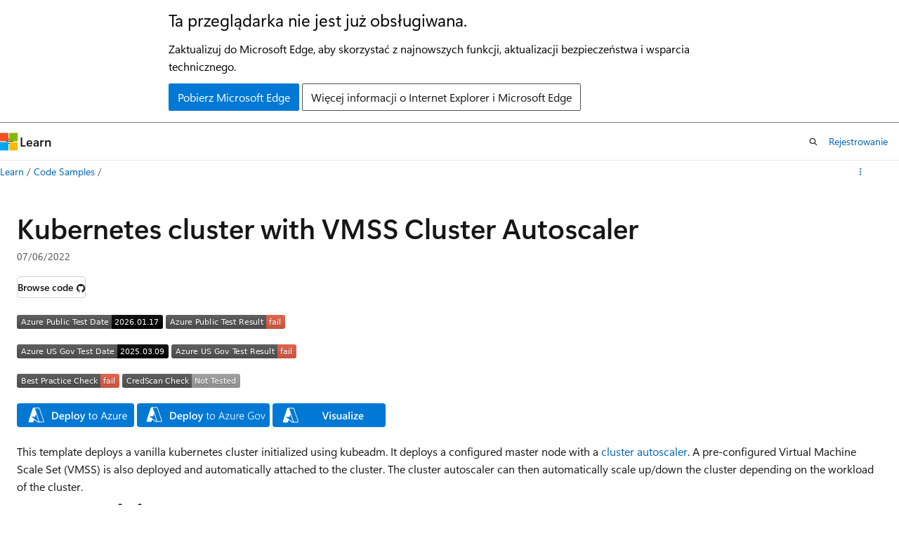

--- FILE ---
content_type: image/svg+xml
request_url: https://azurequickstartsservice.blob.core.windows.net/badges/demos/kubernetes-on-ubuntu-vmss/PublicLastTestDate.svg
body_size: 1184
content:
<svg xmlns="http://www.w3.org/2000/svg" width="208" height="20" role="img" aria-label="Azure Public Test Date: 2026.01.17"><title>Azure Public Test Date: 2026.01.17</title><linearGradient id="s" x2="0" y2="100%"><stop offset="0" stop-color="#bbb" stop-opacity=".1"/><stop offset="1" stop-opacity=".1"/></linearGradient><clipPath id="r"><rect width="208" height="20" rx="3" fill="#fff"/></clipPath><g clip-path="url(#r)"><rect width="135" height="20" fill="#555"/><rect x="135" width="73" height="20" fill="black"/><rect width="208" height="20" fill="url(#s)"/></g><g fill="#fff" text-anchor="middle" font-family="Verdana,Geneva,DejaVu Sans,sans-serif" text-rendering="geometricPrecision" font-size="110"><text aria-hidden="true" x="685" y="150" fill="#010101" fill-opacity=".3" transform="scale(.1)" textLength="1250">Azure Public Test Date</text><text x="685" y="140" transform="scale(.1)" fill="#fff" textLength="1250">Azure Public Test Date</text><text aria-hidden="true" x="1705" y="150" fill="#010101" fill-opacity=".3" transform="scale(.1)" textLength="630">2026.01.17</text><text x="1705" y="140" transform="scale(.1)" fill="#fff" textLength="630">2026.01.17</text></g></svg>
